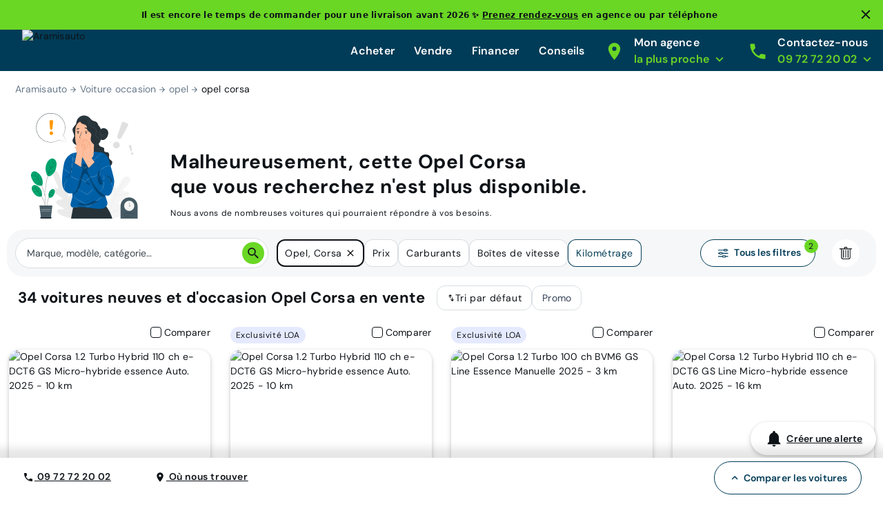

--- FILE ---
content_type: text/css
request_url: https://webstatic.aramisauto.com/common/fonts/dm-sans/font.css
body_size: 64
content:
/* dm-sans-100 - latin_latin-ext */
@font-face {
    font-display: swap;
    font-family: 'DM Sans';
    font-style: normal;
    font-weight: 100;
    src: url('./dm-sans-v16-latin_latin-ext-100.woff2') format('woff2'),
    url('./dm-sans-v16-latin_latin-ext-100.ttf') format('truetype');
}
/* dm-sans-100italic - latin_latin-ext */
@font-face {
    font-display: swap;
    font-family: 'DM Sans';
    font-style: italic;
    font-weight: 100;
    src: url('./dm-sans-v16-latin_latin-ext-100italic.woff2') format('woff2'),
    url('./dm-sans-v16-latin_latin-ext-100italic.ttf') format('truetype');
}
/* dm-sans-200 - latin_latin-ext */
@font-face {
    font-display: swap;
    font-family: 'DM Sans';
    font-style: normal;
    font-weight: 200;
    src: url('./dm-sans-v16-latin_latin-ext-200.woff2') format('woff2'),
    url('./dm-sans-v16-latin_latin-ext-200.ttf') format('truetype');
}
/* dm-sans-200italic - latin_latin-ext */
@font-face {
    font-display: swap;
    font-family: 'DM Sans';
    font-style: italic;
    font-weight: 200;
    src: url('./dm-sans-v16-latin_latin-ext-200italic.woff2') format('woff2'),
    url('./dm-sans-v16-latin_latin-ext-200italic.ttf') format('truetype');
}
/* dm-sans-300 - latin_latin-ext */
@font-face {
    font-display: swap;
    font-family: 'DM Sans';
    font-style: normal;
    font-weight: 300;
    src: url('./dm-sans-v16-latin_latin-ext-300.woff2') format('woff2'),
    url('./dm-sans-v16-latin_latin-ext-300.ttf') format('truetype');
}
/* dm-sans-300italic - latin_latin-ext */
@font-face {
    font-display: swap;
    font-family: 'DM Sans';
    font-style: italic;
    font-weight: 300;
    src: url('./dm-sans-v16-latin_latin-ext-300italic.woff2') format('woff2'),
    url('./dm-sans-v16-latin_latin-ext-300italic.ttf') format('truetype');
}
/* dm-sans-regular - latin_latin-ext */
@font-face {
    font-display: swap;
    font-family: 'DM Sans';
    font-style: normal;
    font-weight: 400;
    src: url('./dm-sans-v16-latin_latin-ext-regular.woff2') format('woff2'),
    url('./dm-sans-v16-latin_latin-ext-regular.ttf') format('truetype');
}
/* dm-sans-italic - latin_latin-ext */
@font-face {
    font-display: swap;
    font-family: 'DM Sans';
    font-style: italic;
    font-weight: 400;
    src: url('./dm-sans-v16-latin_latin-ext-italic.woff2') format('woff2'),
    url('./dm-sans-v16-latin_latin-ext-italic.ttf') format('truetype');
}
/* dm-sans-500 - latin_latin-ext */
@font-face {
    font-display: swap;
    font-family: 'DM Sans';
    font-style: normal;
    font-weight: 500;
    src: url('./dm-sans-v16-latin_latin-ext-500.woff2') format('woff2'),
    url('./dm-sans-v16-latin_latin-ext-500.ttf') format('truetype');
}
/* dm-sans-500italic - latin_latin-ext */
@font-face {
    font-display: swap;
    font-family: 'DM Sans';
    font-style: italic;
    font-weight: 500;
    src: url('./dm-sans-v16-latin_latin-ext-500italic.woff2') format('woff2'),
    url('./dm-sans-v16-latin_latin-ext-500italic.ttf') format('truetype');
}
/* dm-sans-600 - latin_latin-ext */
@font-face {
    font-display: swap;
    font-family: 'DM Sans';
    font-style: normal;
    font-weight: 600;
    src: url('./dm-sans-v16-latin_latin-ext-600.woff2') format('woff2'),
    url('./dm-sans-v16-latin_latin-ext-600.ttf') format('truetype');
}
/* dm-sans-600italic - latin_latin-ext */
@font-face {
    font-display: swap;
    font-family: 'DM Sans';
    font-style: italic;
    font-weight: 600;
    src: url('./dm-sans-v16-latin_latin-ext-600italic.woff2') format('woff2'),
    url('./dm-sans-v16-latin_latin-ext-600italic.ttf') format('truetype');
}
/* dm-sans-700 - latin_latin-ext */
@font-face {
    font-display: swap;
    font-family: 'DM Sans';
    font-style: normal;
    font-weight: 700;
    src: url('./dm-sans-v16-latin_latin-ext-700.woff2') format('woff2'),
    url('./dm-sans-v16-latin_latin-ext-700.ttf') format('truetype');
}
/* dm-sans-700italic - latin_latin-ext */
@font-face {
    font-display: swap;
    font-family: 'DM Sans';
    font-style: italic;
    font-weight: 700;
    src: url('./dm-sans-v16-latin_latin-ext-700italic.woff2') format('woff2'),
    url('./dm-sans-v16-latin_latin-ext-700italic.ttf') format('truetype');
}
/* dm-sans-800 - latin_latin-ext */
@font-face {
    font-display: swap;
    font-family: 'DM Sans';
    font-style: normal;
    font-weight: 800;
    src: url('./dm-sans-v16-latin_latin-ext-800.woff2') format('woff2'),
    url('./dm-sans-v16-latin_latin-ext-800.ttf') format('truetype');
}
/* dm-sans-800italic - latin_latin-ext */
@font-face {
    font-display: swap;
    font-family: 'DM Sans';
    font-style: italic;
    font-weight: 800;
    src: url('./dm-sans-v16-latin_latin-ext-800italic.woff2') format('woff2'),
    url('./dm-sans-v16-latin_latin-ext-800italic.ttf') format('truetype');
}
/* dm-sans-900 - latin_latin-ext */
@font-face {
    font-display: swap;
    font-family: 'DM Sans';
    font-style: normal;
    font-weight: 900;
    src: url('./dm-sans-v16-latin_latin-ext-900.woff2') format('woff2'),
    url('./dm-sans-v16-latin_latin-ext-900.ttf') format('truetype');
}
/* dm-sans-900italic - latin_latin-ext */
@font-face {
    font-display: swap;
    font-family: 'DM Sans';
    font-style: italic;
    font-weight: 900;
    src: url('./dm-sans-v16-latin_latin-ext-900italic.woff2') format('woff2'),
    url('./dm-sans-v16-latin_latin-ext-900italic.ttf') format('truetype');
}


--- FILE ---
content_type: image/svg+xml
request_url: https://www.aramisauto.com/_nuxt/img/homedelivery.7314a81.svg
body_size: 2018
content:
<svg width="124" height="124" viewBox="0 0 124 124" fill="none" xmlns="http://www.w3.org/2000/svg">
  <path d="M21.7877 91.8379V53.7999L14.0486 59.8526C13.455 60.3065 12.8426 60.4816 12.2113 60.3781C11.5791 60.2745 11.0371 59.9246 10.5852 59.3284C10.1342 58.7323 9.94384 58.1167 10.0143 57.4818C10.0855 56.8477 10.4083 56.3038 10.9826 55.8499L21.7877 47.4554V36.6509C21.7877 35.9318 22.0279 35.3309 22.5083 34.8484C22.9887 34.3659 23.5869 34.1247 24.3029 34.1247C25.0189 34.1247 25.6171 34.3659 26.0975 34.8484C26.5779 35.3309 26.8181 35.9318 26.8181 36.6509V43.5398L52.0954 24.2246C53.6171 23.1164 55.2679 22.5623 57.0478 22.5623C58.8285 22.5623 60.4474 23.1164 61.9046 24.2246L103.017 55.8499C103.592 56.3038 103.914 56.8477 103.986 57.4818C104.056 58.1167 103.866 58.7323 103.415 59.3284C102.963 59.9052 102.421 60.2454 101.789 60.349C101.157 60.4526 100.555 60.2774 99.9803 59.8236L92.2123 53.7999V91.8379C92.2123 94.0988 91.4208 96.0246 89.838 97.6153C88.2542 99.2051 86.3368 100 84.0858 100H29.9142C27.6632 100 25.7458 99.2051 24.1621 97.6153C22.5792 96.0246 21.7877 94.0988 21.7877 91.8379ZM29.9142 94.9476H50.0355V77.8479C50.0355 75.8977 50.7108 74.2443 52.0615 72.8877C53.413 71.5303 55.0591 70.8516 57 70.8516C58.9409 70.8516 60.587 71.5303 61.9385 72.8877C63.2892 74.2443 63.9645 75.8977 63.9645 77.8479V94.9476H84.0858C84.9887 94.9476 85.7307 94.6563 86.3117 94.0736C86.8919 93.49 87.1819 92.7448 87.1819 91.8379V49.9816L58.8386 28.3246C58.3221 27.8707 57.7093 27.6438 57 27.6438C56.2907 27.6438 55.6779 27.8707 55.1614 28.3246L26.8181 49.9816V91.8379C26.8181 92.7448 27.1081 93.49 27.6883 94.0736C28.2693 94.6563 29.0113 94.9476 29.9142 94.9476Z" fill="#003C57"/>
  <path d="M47.2304 73.9718H43.4355V79.5656H47.2304V73.9718ZM39.4355 79.5656V73.9718H35.6406V79.5656H39.4355ZM43.4355 64.3781V69.9718H47.2304V64.3781H43.4355ZM35.6406 69.9718H39.4355V64.3781H35.6406V69.9718ZM51.2304 79.5656C51.2302 81.7745 49.4393 83.5654 47.2304 83.5656H35.6406C33.5003 83.5656 31.7523 81.8843 31.6454 79.7706L31.6406 79.5656V64.3781C31.6406 62.1689 33.4314 60.3781 35.6406 60.3781H47.2304C49.4394 60.3782 51.2304 62.169 51.2304 64.3781V79.5656Z" fill="#003C57"/>
  <path d="M24.5544 28.101C23.7873 28.101 23.1535 27.7869 22.653 27.1587C22.1533 26.5306 22.0422 25.8599 22.3197 25.1466C22.9066 22.7047 24.2077 20.7405 26.2232 19.2543C28.2387 17.7681 30.5007 17.025 33.0091 17.025C34.3833 17.025 35.6505 16.6313 36.8108 15.844C37.972 15.0566 38.6976 14.0154 38.9877 12.7203C39.1486 12.2218 39.4404 11.8105 39.8629 11.4863C40.2855 11.1621 40.7642 11 41.2991 11C42.1316 11 42.809 11.3305 43.3314 11.9915C43.8537 12.6525 43.9761 13.3717 43.6986 14.1489C43.0471 16.526 41.73 18.4417 39.7472 19.896C37.7636 21.3502 35.5176 22.0773 33.0091 22.0773C31.6359 22.0773 30.3686 22.4171 29.2075 23.0966C28.0463 23.777 27.3207 24.7749 27.0306 26.0902C26.8051 26.6535 26.4861 27.1293 26.0736 27.5175C25.6602 27.9065 25.1539 28.101 24.5544 28.101Z" fill="#003C57"/>
  <path fill-rule="evenodd" clip-rule="evenodd" d="M60.4303 109.31C57.9256 109.31 55.7993 108.434 54.0513 106.683C52.3033 104.931 51.4293 102.804 51.4293 100.302H48.8995C48.0782 100.302 47.3895 100.024 46.8334 99.4687C46.2778 98.9126 46 98.2239 46 97.4026V66.7999C46 65.1791 46.5615 63.8073 47.6844 62.6844C48.8073 61.5615 50.1789 61 51.7991 61H89.6823C91.2773 61 92.6428 61.5679 93.7785 62.7036C94.9143 63.8394 95.4821 65.2048 95.4821 66.7999V73.2165H101.097C102.015 73.2165 102.885 73.4219 103.707 73.8325C104.528 74.2432 105.204 74.8111 105.736 75.5362L113.782 86.3089C113.975 86.5506 114.12 86.8164 114.217 87.1062C114.313 87.3966 114.362 87.7107 114.362 88.0487V97.4026C114.362 98.2239 114.084 98.9126 113.528 99.4687C112.972 100.024 112.283 100.302 111.462 100.302H108.562C108.562 102.804 107.686 104.931 105.932 106.683C104.18 108.434 102.051 109.31 99.5471 109.31C97.043 109.31 94.9167 108.434 93.1681 106.683C91.4201 104.931 90.5461 102.804 90.5461 100.302H69.4449C69.4449 102.811 68.5685 104.939 66.8157 106.687C65.0628 108.436 62.9344 109.31 60.4303 109.31ZM63.4172 103.282C62.6071 104.092 61.6139 104.498 60.4375 104.498C59.2611 104.498 58.2676 104.092 57.457 103.282C56.6469 102.472 56.2418 101.478 56.2418 100.302C56.2418 99.1257 56.6469 98.1322 57.457 97.3215C58.2676 96.5114 59.2611 96.1064 60.4375 96.1064C61.6139 96.1064 62.6071 96.5114 63.4172 97.3215C64.2273 98.1322 64.6324 99.1257 64.6324 100.302C64.6324 101.478 64.2273 102.472 63.4172 103.282ZM102.534 103.282C101.724 104.092 100.731 104.498 99.5543 104.498C98.3779 104.498 97.3844 104.092 96.5738 103.282C95.7637 102.472 95.3586 101.478 95.3586 100.302C95.3586 99.1257 95.7637 98.1322 96.5738 97.3215C97.3844 96.5114 98.3779 96.1064 99.5543 96.1064C100.731 96.1064 101.724 96.5114 102.534 97.3215C103.345 98.1322 103.75 99.1257 103.75 100.302C103.75 101.478 103.345 102.472 102.534 103.282ZM109.858 89.0729H95.4821V78.029H101.035C101.2 78.029 101.349 78.0649 101.483 78.1365C101.616 78.2087 101.734 78.3066 101.837 78.4301L109.858 89.0729Z" fill="#003C57"/>
  <path d="M50.8125 95.4896H53.1321C53.815 94.3009 54.801 93.3044 56.0902 92.5002C57.38 91.696 58.8291 91.2939 60.4375 91.2939C62.0042 91.2939 63.4426 91.6909 64.7527 92.485C66.0628 93.279 67.0592 94.2806 67.7421 95.4896H90.6696V66.7999C90.6696 66.5116 90.5771 66.275 90.3921 66.09C90.2071 65.905 89.9705 65.8125 89.6823 65.8125H51.7991C51.5526 65.8125 51.3264 65.9154 51.1205 66.1213C50.9152 66.3266 50.8125 66.5528 50.8125 66.7999V95.4896Z" fill="#6AD724"/>
  <circle cx="99.5543" cy="100.302" r="4.1958" fill="white"/>
  <circle cx="60.4375" cy="100.302" r="4.1958" fill="white"/>
  <path d="M95.4821 89.0729H109.858L101.837 78.4301C101.734 78.3066 101.616 78.2087 101.483 78.1365C101.349 78.0649 101.2 78.029 101.035 78.029H95.4821V89.0729Z" fill="white"/>
</svg>


--- FILE ---
content_type: application/javascript; charset=UTF-8
request_url: https://www.aramisauto.com/_nuxt/8a477d6.js
body_size: 850
content:
(window.webpackJsonp=window.webpackJsonp||[]).push([[199],{1416:function(e,t,n){"use strict";var r=n(10),o=WeakSet.prototype;e.exports={WeakSet:WeakSet,add:r(o.add),has:r(o.has),remove:r(o.delete)}},1597:function(e,t,n){"use strict";var r=n(1416).has;e.exports=function(e){return r(e),e}},1987:function(e,t,n){"use strict";n(1988)},1988:function(e,t,n){"use strict";n(323)("WeakSet",(function(e){return function(){return e(this,arguments.length?arguments[0]:void 0)}}),n(636))},1989:function(e,t,n){"use strict";var r=n(3),o=n(1597),h=n(1416).add;r({target:"WeakSet",proto:!0,real:!0,forced:!0},{addAll:function(){for(var e=o(this),t=0,n=arguments.length;t<n;t++)h(e,arguments[t]);return e}})},1990:function(e,t,n){"use strict";var r=n(3),o=n(1597),h=n(1416).remove;r({target:"WeakSet",proto:!0,real:!0,forced:!0},{deleteAll:function(){for(var e,t=o(this),n=!0,r=0,c=arguments.length;r<c;r++)e=h(t,arguments[r]),n=n&&e;return!!n}})},2327:function(e,t,n){"use strict";n.r(t);n(19),n(58),n(1987),n(1989),n(1990),n(72),n(375);var r=n(73),o=n(8),h={name:"GtmTracker",data:function(){return{attributeEventName:"data-gtm-event-name",attributeEventLabel:"data-gtm-event-label",hoveredElements:new WeakSet,isMobileDevice:!1}},mounted:function(){this.checkDeviceType(),this.setupListeners(),window.addEventListener("resize",this.checkDeviceType)},beforeDestroy:function(){this.removeListeners(),window.removeEventListener("resize",this.checkDeviceType)},methods:{checkDeviceType:function(){this.isMobileDevice=Object(o.i)()},setupListeners:function(){this.$el.addEventListener("click",this.handleClick),this.isMobileDevice||(this.$el.addEventListener("mouseenter",this.handleMouseEnter,!0),this.$el.addEventListener("mouseleave",this.handleMouseLeave,!0))},removeListeners:function(){this.$el.removeEventListener("click",this.handleClick),this.$el.removeEventListener("mouseenter",this.handleMouseEnter,!0),this.$el.removeEventListener("mouseleave",this.handleMouseLeave,!0)},handleMouseEnter:function(e){var element=e.target.closest(".gtmListener.withHoverEvent");if(element&&!(this.hoveredElements.has(element)||e.relatedTarget&&element.contains(e.relatedTarget))){var t=element.getAttribute(this.attributeEventName),n=element.getAttribute(this.attributeEventLabel);t&&n&&(this.pushEvent("hover_".concat(t),n),this.hoveredElements.add(element))}},handleMouseLeave:function(e){var element=e.target.closest(".gtmListener.withHoverEvent");element&&(e.relatedTarget&&element.contains(e.relatedTarget)||this.hoveredElements.has(element)&&this.hoveredElements.delete(element))},handleClick:function(e){var t=this,element=e.target.closest(".gtmListener");if(element){var n=element.getAttribute(this.attributeEventName),r=element.getAttribute(this.attributeEventLabel);if(n){var o="A"===element.tagName||element.hasAttribute("href")||"input"===element.tagName,h="click_".concat(n);r&&o?(e.preventDefault(),this.pushEvent(h,r),setTimeout((function(){element.href?window.location.href=element.href:element.hasAttribute("to")&&t.$router&&t.$router.push(element.getAttribute("to"))}),100)):n&&this.pushEvent(h,r)}}},pushEvent:function(e,t){e&&t&&Object(r.b)({event:e,item_label:t,tracking_data:!0})}}},c=n(23),component=Object(c.a)(h,(function(){return(0,this._self._c)("div",[this._t("default")],2)}),[],!1,null,null,null);t.default=component.exports}}]);

--- FILE ---
content_type: application/javascript; charset=UTF-8
request_url: https://www.aramisauto.com/_nuxt/843674c.js
body_size: 1139
content:
(window.webpackJsonp=window.webpackJsonp||[]).push([[192],{1082:function(e,t,n){"use strict";n(968)},1083:function(e,t,n){var o=n(136)((function(i){return i[1]}));o.push([e.i,'html[data-v-08ebae40]{font-family:var(--semantic__typography__font-family-body),Arial,sans-serif;font-size:10px;-webkit-text-size-adjust:100%;-moz-text-size-adjust:100%;text-size-adjust:100%}body[data-v-08ebae40]{background-color:var(--semantic__color__background-default);color:var(--semantic__color__on-background-base);font-size:var(--semantic__responsive__typography__font-size-body-small);font-weight:var(--semantic__typography__font-weight-body-medium-base);line-height:var(--semantic__responsive__typography__line-height-body-small)}button[data-v-08ebae40],input[data-v-08ebae40],optgroup[data-v-08ebae40],option[data-v-08ebae40],select[data-v-08ebae40],textarea[data-v-08ebae40]{font-family:inherit}.no-follow-link[data-v-08ebae40],a[data-v-08ebae40]{color:var(--semantic__color__on-background-base)}[data-v-08ebae40]:root{--font-system:system-ui,-apple-system,Segoe UI,Roboto,Ubuntu,Cantarell,Noto Sans,sans-serif,blinkmacsystemfont,"Segoe UI",roboto,"Helvetica Neue",arial,sans-serif;--site-primary-width:1256px;--site-primary-padding-x:16px;--site-secondary-width:1328px;--site-secondary-padding-x:56px}@media screen and (min-width:768px){[data-v-08ebae40]:root{--site-secondary-padding-x:16px}}@media print{[data-v-08ebae40]:root{--site-secondary-padding-x:16px}}.slice[data-v-08ebae40]{text-align:center}.slice .wrap[data-v-08ebae40]{margin:0 auto;max-width:1256px;max-width:var(--site-primary-width);padding:0 16px;padding:0 var(--site-primary-padding-x);text-align:left}a[data-v-08ebae40]{color:var(--semantic__color__on-background-base);font-size:var(--semantic__responsive__typography__font-size-body-medium);font-weight:var(--semantic__typography__font-weight-body-medium-base);-webkit-text-decoration:underline;text-decoration:underline}',""]),o.locals={},e.exports=o},1086:function(e,t,n){"use strict";var o={name:"ValkyrieLink",props:{to:String,followLink:{type:Boolean}}},r=(n(1082),n(23)),component=Object(r.a)(o,(function(){var e=this;return(0,e._self._c)("extended-router-link",{attrs:{to:e.to,rel:e.followLink?null:"nofollow"}},[e._t("default")],2)}),[],!1,null,"08ebae40",null);t.a=component.exports},1596:function(e,t,n){var content=n(1986);content.__esModule&&(content=content.default),"string"==typeof content&&(content=[[e.i,content,""]]),content.locals&&(e.exports=content.locals);(0,n(137).default)("7534ca0d",content,!1,{sourceMap:!1})},1985:function(e,t,n){"use strict";n(1596)},1986:function(e,t,n){var o=n(136)((function(i){return i[1]}));o.push([e.i,'html[data-v-0fd4b69e]{font-family:var(--semantic__typography__font-family-body),Arial,sans-serif;font-size:10px;-webkit-text-size-adjust:100%;-moz-text-size-adjust:100%;text-size-adjust:100%}body[data-v-0fd4b69e]{background-color:var(--semantic__color__background-default);color:var(--semantic__color__on-background-base);font-size:var(--semantic__responsive__typography__font-size-body-small);font-weight:var(--semantic__typography__font-weight-body-medium-base);line-height:var(--semantic__responsive__typography__line-height-body-small)}button[data-v-0fd4b69e],input[data-v-0fd4b69e],optgroup[data-v-0fd4b69e],option[data-v-0fd4b69e],select[data-v-0fd4b69e],textarea[data-v-0fd4b69e]{font-family:inherit}.no-follow-link[data-v-0fd4b69e],a[data-v-0fd4b69e]{color:var(--semantic__color__on-background-base)}[data-v-0fd4b69e]:root{--font-system:system-ui,-apple-system,Segoe UI,Roboto,Ubuntu,Cantarell,Noto Sans,sans-serif,blinkmacsystemfont,"Segoe UI",roboto,"Helvetica Neue",arial,sans-serif;--site-primary-width:1256px;--site-primary-padding-x:16px;--site-secondary-width:1328px;--site-secondary-padding-x:56px}@media screen and (min-width:768px){[data-v-0fd4b69e]:root{--site-secondary-padding-x:16px}}@media print{[data-v-0fd4b69e]:root{--site-secondary-padding-x:16px}}.slice[data-v-0fd4b69e]{text-align:center}.slice .wrap[data-v-0fd4b69e]{margin:0 auto;max-width:1256px;max-width:var(--site-primary-width);padding:0 16px;padding:0 var(--site-primary-padding-x);text-align:left}.title-links[data-v-0fd4b69e]{color:var(--semantic__color__on-background-accent-secondary);display:block;font-size:var(--semantic__responsive__typography__font-size-heading-large);font-weight:var(--semantic__typography__font-weight-heading-large);margin-bottom:var(--semantic__responsive__spacing__3x)}ul[data-v-0fd4b69e]{list-style-type:none;margin:0}ul[data-v-0fd4b69e],ul>li[data-v-0fd4b69e]{padding:0}ul>li[data-v-0fd4b69e]{margin:0 0 var(--semantic__responsive__spacing__3x)}',""]),o.locals={},e.exports=o},2326:function(e,t,n){"use strict";n.r(t);var o={name:"ValkyrieLinks",components:{ValkyrieLink:n(1086).a},props:{links:Array,title:String}},r=(n(1985),n(23)),component=Object(r.a)(o,(function(){var e=this,t=e._self._c;return t("div",[e.title?t("span",{staticClass:"title-links"},[e._v(" "+e._s(e.title))]):e._e(),e._v(" "),t("ul",e._l(e.links,(function(link){return t("li",{key:link.url},[t("valkyrie-link",{class:{gtmListener:link.gtmListenerName&&link.gtmListenerLabel},attrs:{to:link.url,"follow-link":link.followLink,"data-gtm-event-name":link.gtmListenerName,"data-gtm-event-label":link.gtmListenerLabel}},[e._v("\n        "+e._s(link.text)+"\n      ")])],1)})),0)])}),[],!1,null,"0fd4b69e",null);t.default=component.exports},968:function(e,t,n){var content=n(1083);content.__esModule&&(content=content.default),"string"==typeof content&&(content=[[e.i,content,""]]),content.locals&&(e.exports=content.locals);(0,n(137).default)("15753f1c",content,!1,{sourceMap:!1})}}]);

--- FILE ---
content_type: image/svg+xml
request_url: https://www.aramisauto.com/_nuxt/img/financing.7603cf5.svg
body_size: 922
content:
<svg width="124" height="124" viewBox="0 0 124 124" fill="none" xmlns="http://www.w3.org/2000/svg">
<path d="M64.2018 109.736C62.5709 109.736 60.9191 109.286 59.4322 108.347L26.0511 87.4157C24.2544 86.2834 22.84 84.6763 21.958 82.7643C20.4204 79.3724 20.7035 75.5017 22.7099 72.3958L22.7118 72.3938L50.1543 30.0348C52.3732 26.6031 56.1287 24.4179 60.2 24.1895L82.8967 22.8744C87.5312 22.5983 91.6899 25.5075 93.0269 29.9484L100.102 53.4168C100.481 54.6693 100.699 55.9258 100.749 57.1485C100.943 60.603 99.9756 64.0952 98.0219 66.9548L71.5687 105.816C69.8405 108.36 67.0524 109.737 64.1998 109.737L64.2018 109.736ZM26.0293 74.5402C24.756 76.5118 24.5772 78.9711 25.5515 81.1205C26.1078 82.3243 27.0096 83.3493 28.1548 84.0704L61.5359 105.003C63.8184 106.442 66.7892 105.823 68.3039 103.593L94.7591 64.7279C96.2261 62.5815 96.9512 59.9584 96.8042 57.3392C96.7654 56.4204 96.6035 55.4937 96.3205 54.5581L89.2446 31.0876C88.4371 28.4078 85.9291 26.6468 83.1291 26.8186L60.4255 28.1347C57.6066 28.2926 55.0083 29.8053 53.4717 32.1822L26.0293 74.5402Z" fill="#003C57"/>
<path d="M76.5092 53.9809C76.4595 53.9809 76.4098 53.9809 76.3602 53.9799C71.0413 53.9005 66.7783 49.5113 66.8588 44.1964C66.9372 38.9312 71.2499 34.701 76.5032 34.701C76.5519 34.701 76.6005 34.701 76.6502 34.702C79.2316 34.7407 81.6403 35.7797 83.4341 37.6281C85.2249 39.4745 86.1903 41.91 86.1516 44.4845C86.1129 47.06 85.0759 49.4646 83.2295 51.2564C81.4168 53.0155 79.036 53.9799 76.5101 53.9799L76.5092 53.9809ZM76.4188 50.0288C77.9484 50.0487 79.3856 49.4815 80.4762 48.4227C81.5648 47.3659 82.1766 45.9465 82.1995 44.4269C82.2223 42.9062 81.6532 41.47 80.5964 40.3804C79.5386 39.2898 78.1152 38.676 76.5896 38.6531C76.5608 38.6531 76.532 38.6531 76.5032 38.6531C73.4013 38.6531 70.8556 41.1492 70.8089 44.256C70.7622 47.3927 73.2791 49.9821 76.4198 50.0298L76.4188 50.0288Z" fill="#003C57"/>
<path d="M103.113 28.5757C103.113 33.7247 100.379 38.2449 96.2887 40.7638C95.1663 41.4591 93.9436 41.9994 92.6444 42.3629L91.5032 38.5797C92.8212 38.2221 94.038 37.6093 95.0938 36.7998C97.566 34.9036 99.1621 31.9229 99.1621 28.5747C99.1621 22.8595 94.5127 18.2101 88.7976 18.2101C85.1186 18.2101 81.8816 20.138 80.0421 23.0373C79.2803 24.2411 78.7558 25.6138 78.5443 27.0828C78.4748 27.5695 78.437 28.0691 78.437 28.5747V49.6961C77.7983 49.9235 77.119 50.0378 76.4207 50.0278C75.7413 50.0179 75.0868 49.8888 74.4859 49.6583V28.5757C74.4859 28.1525 74.5047 27.7284 74.5395 27.3142C74.6627 25.9108 74.9914 24.5639 75.494 23.3035C77.5957 18.0125 82.7676 14.26 88.7986 14.26C96.6909 14.26 103.114 20.6833 103.114 28.5757H103.113Z" fill="#6AD724"/>
</svg>


--- FILE ---
content_type: image/svg+xml
request_url: https://www.aramisauto.com/_nuxt/img/takeOverPrice.7ecbb39.svg
body_size: 1441
content:
<svg width="124" height="124" viewBox="0 0 124 124" fill="none" xmlns="http://www.w3.org/2000/svg">
<path d="M22.8532 84.5096C22.1729 84.5096 21.5148 84.142 21.1761 83.4974C16.6884 74.9665 14.9776 64.9866 16.3603 55.3964C17.7901 45.4752 22.3019 36.4748 29.4077 29.3689C38.1262 20.6505 49.7178 15.8491 62.0483 15.8491C74.3789 15.8491 85.9695 20.6505 94.689 29.3689C96.0553 30.7353 97.3456 32.1968 98.5243 33.7142C99.1661 34.5398 99.0169 35.7291 98.1914 36.3709C97.3658 37.0126 96.1765 36.8635 95.5347 36.0379C94.4513 34.6447 93.2659 33.3014 92.0102 32.0467C84.0066 24.0432 73.3667 19.6354 62.0483 19.6354C50.73 19.6354 40.09 24.0432 32.0865 32.0467C25.5628 38.5695 21.4215 46.8309 20.11 55.9362C18.8408 64.7432 20.4111 73.9052 24.5294 81.7346C25.0162 82.6603 24.6602 83.8053 23.7355 84.2922C23.4546 84.4403 23.1524 84.5106 22.8551 84.5106L22.8532 84.5096Z" fill="#003C57"/>
<path d="M62.0474 108.148C50.2268 108.148 38.4062 103.649 29.4067 94.6502C28.0529 93.2954 26.7703 91.8444 25.5955 90.3366C24.9527 89.512 25.1009 88.3218 25.9255 87.679C26.7511 87.0363 27.9403 87.1845 28.5831 88.0091C29.6627 89.3946 30.8404 90.7282 32.0855 91.9724C40.0891 99.9759 50.729 104.384 62.0474 104.384C73.3657 104.384 84.0057 99.9759 92.0102 91.9724C98.531 85.4516 102.67 77.1949 103.983 68.0935C105.253 59.2904 103.686 50.1302 99.5702 42.3018C99.0833 41.3762 99.4393 40.2312 100.365 39.7452C101.291 39.2593 102.436 39.6144 102.922 40.54C107.405 49.0699 109.112 59.0479 107.731 68.6343C106.301 78.5507 101.79 87.5472 94.687 94.6502C85.6886 103.649 73.868 108.148 62.0474 108.148Z" fill="#003C57"/>
<path d="M27.0647 103.829C26.0188 103.829 25.1711 102.981 25.1711 101.935V89.1464C25.1711 88.1005 26.0188 87.2528 27.0647 87.2528H39.4992C40.5451 87.2528 41.3928 88.1005 41.3928 89.1464C41.3928 90.1923 40.5451 91.04 39.4992 91.04H28.9574V101.935C28.9574 102.981 28.1097 103.829 27.0638 103.829H27.0647Z" fill="#003C57"/>
<path d="M97.0261 36.7682H84.5907C83.5448 36.7682 82.6971 35.9205 82.6971 34.8746C82.6971 33.8287 83.5448 32.981 84.5907 32.981H95.1325V22.0861C95.1325 21.0402 95.9802 20.1925 97.0261 20.1925C98.072 20.1925 98.9197 21.0402 98.9197 22.0861V34.8746C98.9197 35.9205 98.072 36.7682 97.0261 36.7682Z" fill="#003C57"/>
<path d="M87.3609 53.7347L83.6526 53.7501C82.8039 53.753 82.0389 54.2677 81.7176 55.0548L80.9671 56.8917L76.6987 47.9413C75.6269 45.6936 73.3522 44.2638 70.8592 44.2734L53.1422 44.3436C50.6501 44.3533 48.3842 45.8014 47.3306 48.0577L43.1325 57.0418L42.3666 55.2078C42.0385 54.4236 41.2706 53.9156 40.422 53.9185L36.7137 53.9339C35.5196 53.9396 34.5612 54.9413 34.6257 56.1479C34.6748 57.0514 35.3271 57.8106 36.197 58.0675L41.0108 59.4848L39.5377 60.7279C38.8363 61.3187 38.435 62.1914 38.4379 63.1074L38.5024 78.3631C38.5053 79.1319 39.1297 79.7506 39.8956 79.7467L46.2038 79.7227C46.9697 79.7198 47.5875 79.0953 47.5846 78.3294L47.5749 75.5823L76.6651 75.4688L76.6776 78.2159C76.6805 78.9818 77.302 79.5995 78.0708 79.5966L84.3819 79.5726C85.1478 79.5697 85.7655 78.9452 85.7627 78.1793L85.7107 62.9208C85.7049 62.0048 85.297 61.1388 84.5926 60.5538L83.1108 59.3202L87.9122 57.8625C88.7791 57.6018 89.4248 56.8368 89.4681 55.9333C89.5229 54.7238 88.5559 53.7318 87.3609 53.7347ZM51.6268 67.9454L45.2022 67.9396C44.8895 67.9396 44.6018 67.7655 44.4584 67.4835L43.2056 65.0549C42.991 64.645 43.1536 64.1389 43.5635 63.9253C43.9773 63.7136 44.4824 63.8734 44.6932 64.2871L45.7131 66.2625L51.6258 66.2683C52.0886 66.2683 52.4648 66.6445 52.4648 67.1073C52.4648 67.5701 52.0886 67.9463 51.6258 67.9463L51.6268 67.9454ZM82.0976 65.0915L80.8391 67.5162C80.6948 67.7953 80.4071 67.9694 80.0953 67.9694L73.6707 67.9637C73.2079 67.9637 72.8346 67.5874 72.8346 67.1246C72.8346 66.6618 73.2079 66.2885 73.6736 66.2885L79.5834 66.2914L80.6091 64.3198C80.8208 63.9061 81.3288 63.7473 81.7387 63.9619C82.1486 64.1736 82.3112 64.6787 82.0967 65.0915H82.0976Z" fill="#6AD724"/>
</svg>


--- FILE ---
content_type: application/javascript; charset=UTF-8
request_url: https://www.aramisauto.com/_nuxt/9e029c4.js
body_size: 2711
content:
!function(e){function c(data){for(var c,d,n=data[0],o=data[1],l=data[2],i=0,h=[];i<n.length;i++)d=n[i],Object.prototype.hasOwnProperty.call(r,d)&&r[d]&&h.push(r[d][0]),r[d]=0;for(c in o)Object.prototype.hasOwnProperty.call(o,c)&&(e[c]=o[c]);for(v&&v(data);h.length;)h.shift()();return t.push.apply(t,l||[]),f()}function f(){for(var e,i=0;i<t.length;i++){for(var c=t[i],f=!0,d=1;d<c.length;d++){var o=c[d];0!==r[o]&&(f=!1)}f&&(t.splice(i--,1),e=n(n.s=c[0]))}return e}var d={},r={158:0},t=[];function n(c){if(d[c])return d[c].exports;var f=d[c]={i:c,l:!1,exports:{}};return e[c].call(f.exports,f,f.exports,n),f.l=!0,f.exports}n.e=function(e){var c=[],f=r[e];if(0!==f)if(f)c.push(f[2]);else{var d=new Promise((function(c,d){f=r[e]=[c,d]}));c.push(f[2]=d);var t,script=document.createElement("script");script.charset="utf-8",script.timeout=120,n.nc&&script.setAttribute("nonce",n.nc),script.src=function(e){return n.p+""+{0:"56ecd59",1:"24e9cf0",2:"aef77ae",3:"cc57be9",4:"440a316",5:"260cf2a",6:"f628191",7:"01967a4",8:"a9088a0",9:"8744c59",10:"7397b14",11:"2f3d435",12:"3954122",13:"616449c",14:"48d29e2",15:"b722446",16:"5f18ac2",17:"dbc664d",18:"7dd2a46",19:"f705a33",20:"0970bfb",21:"cf55a2e",22:"4ba0d1a",23:"2807089",24:"f42fdcb",25:"67494a8",26:"412f87e",27:"22ccd99",28:"d1b7472",29:"f056780",30:"84ada44",31:"07eea3e",32:"9929828",33:"7e3e0c7",34:"f308621",35:"9e5a913",36:"2bf7982",37:"1a6f390",38:"fe3a00a",39:"fc61833",40:"49ebf4d",41:"126bcca",42:"368cc20",43:"4eafdbd",44:"ef0f0a9",45:"fdc120b",46:"06edd69",47:"91f89f0",50:"cc5eb08",51:"37ada95",52:"eb8816b",53:"0894211",54:"236b32e",55:"8227b96",56:"c15c624",57:"fd4aab4",58:"fb821d3",59:"ca89290",60:"5d3ce01",61:"5dc6e87",62:"d63e9dc",63:"fb3406e",64:"3cd2c90",65:"d628d73",66:"8c96ad6",67:"747f3b7",68:"0eeeacb",69:"7c131ea",70:"c229600",71:"352a33e",72:"7cd13b8",73:"2bc8522",74:"eeb45b7",75:"89f1582",76:"b31cfa3",77:"058dc23",78:"00c5589",79:"e173faf",80:"f3999e2",81:"dd8219a",82:"e85e0f3",83:"fe29671",84:"d25fc8e",85:"194934b",86:"5581057",87:"c77742b",88:"b54d8b3",89:"07b0217",90:"f70be2c",91:"8e4aed2",92:"eece3eb",93:"c3ef12b",94:"19d80df",95:"52dc60e",96:"96ed5bb",97:"e44e819",98:"5ca1362",99:"1a3ae43",100:"c5a2023",101:"bd12f93",102:"d2bc195",103:"f2cd648",104:"2ff2ddf",105:"cac2054",106:"f6a1a41",107:"1ac82cc",108:"1f20b86",109:"bfe939c",110:"3ed1a4b",111:"a2c7078",112:"0c09cae",113:"8104be1",114:"6596d19",115:"6e74c81",116:"8ddebb6",117:"ab21d75",118:"bc57263",119:"1ed2328",120:"ff960da",121:"2d2f818",122:"9b45306",123:"2d9f98c",124:"3f466ff",125:"451c34b",126:"95a2761",127:"ef8c11e",128:"a7f93dd",129:"c145c0f",130:"841d30c",131:"64087aa",132:"f6608f7",133:"a5f18dc",134:"8e23b2b",135:"8388b34",136:"6cf671d",137:"43231c8",138:"0eb30c4",139:"83b8c45",140:"2c59d13",141:"72556d0",142:"cc5c80d",143:"70ea7fc",144:"fda2075",145:"40eb93b",146:"eae75c4",147:"abf0afb",148:"8ac3401",149:"4d3d43a",150:"40add2d",151:"8ae3b2d",152:"7f727fc",153:"cf52cef",154:"6dc4304",155:"9e4b65b",156:"ad2bfe8",157:"120bc4a",160:"c084cef",161:"d31d920",162:"7306f67",163:"9c77cb2",164:"1dec1c6",165:"51197e1",166:"e00a5f9",167:"b8c241a",168:"547e5ee",169:"6044327",170:"7676af3",171:"6a7f3f0",172:"7c41c81",173:"1871b6d",174:"7041be7",175:"d76aea7",176:"d2ed25e",177:"f2e1d79",178:"c7af5d5",179:"db2dce0",180:"44e07b5",181:"75574ca",182:"f9badd2",183:"890f836",184:"5c48f86",185:"7cebfd8",186:"35436f7",187:"3621da5",188:"0af2158",189:"adc861d",190:"b3488f2",191:"ab47057",192:"843674c",193:"36cf42a",194:"ea9aea2",195:"dbcc095",196:"7bc4270",197:"9a8f172",198:"d21e3d2",199:"8a477d6",200:"b7b7861",201:"635acc4",202:"6ff27f9",203:"8660655",204:"2798657",205:"d4b3ed1",206:"1055e16",207:"6698221",208:"e9c5c63",209:"e2b28e1",210:"ed0fc64",211:"8e0f28b",212:"b5b833e",213:"dceb27c",214:"790812a",215:"1b2adec",216:"9e5e05f",217:"b57f3f4",218:"af12090",219:"7730b86",220:"a4d1a91",221:"156ee4f",222:"1d7cd7b",223:"eaa0f2a",224:"4be6d0a",225:"9540d18",226:"179abcb",227:"4342818",228:"234b975",229:"85c862f",230:"8cfaba2",231:"668eb9b",232:"e9d0e55",233:"d0dbdd7",234:"86aa1dd",235:"c3bf3b1",236:"5071bf8",237:"6d8a72f",238:"0902ff0",239:"90160a0",240:"948abaf",241:"c25a060",242:"024098f",243:"c03eb0d",244:"181ce9d",245:"080043e",246:"743844d",247:"8b1560e"}[e]+".js"}(e);var o=new Error;t=function(c){script.onerror=script.onload=null,clearTimeout(l);var f=r[e];if(0!==f){if(f){var d=c&&("load"===c.type?"missing":c.type),t=c&&c.target&&c.target.src;o.message="Loading chunk "+e+" failed.\n("+d+": "+t+")",o.name="ChunkLoadError",o.type=d,o.request=t,f[1](o)}r[e]=void 0}};var l=setTimeout((function(){t({type:"timeout",target:script})}),12e4);script.onerror=script.onload=t,document.head.appendChild(script)}return Promise.all(c)},n.m=e,n.c=d,n.d=function(e,c,f){n.o(e,c)||Object.defineProperty(e,c,{enumerable:!0,get:f})},n.r=function(e){"undefined"!=typeof Symbol&&Symbol.toStringTag&&Object.defineProperty(e,Symbol.toStringTag,{value:"Module"}),Object.defineProperty(e,"__esModule",{value:!0})},n.t=function(e,c){if(1&c&&(e=n(e)),8&c)return e;if(4&c&&"object"==typeof e&&e&&e.__esModule)return e;var f=Object.create(null);if(n.r(f),Object.defineProperty(f,"default",{enumerable:!0,value:e}),2&c&&"string"!=typeof e)for(var d in e)n.d(f,d,function(c){return e[c]}.bind(null,d));return f},n.n=function(e){var c=e&&e.__esModule?function(){return e.default}:function(){return e};return n.d(c,"a",c),c},n.o=function(object,e){return Object.prototype.hasOwnProperty.call(object,e)},n.p="/_nuxt/",n.oe=function(e){throw console.error(e),e};var o=window.webpackJsonp=window.webpackJsonp||[],l=o.push.bind(o);o.push=c,o=o.slice();for(var i=0;i<o.length;i++)c(o[i]);var v=l;f()}([]);